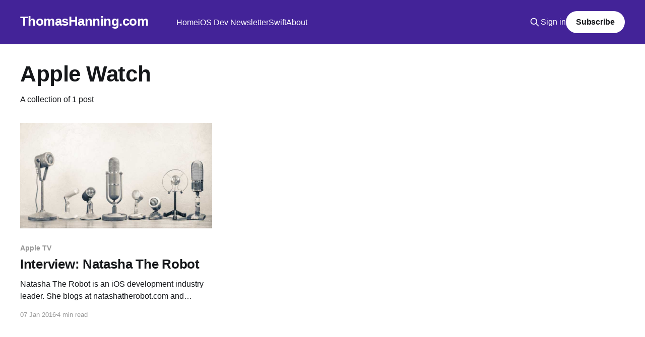

--- FILE ---
content_type: text/html; charset=utf-8
request_url: https://www.thomashanning.com/tag/apple-watch/
body_size: 3542
content:
<!DOCTYPE html>
<html lang="en">
<head>

    <title>Apple Watch - ThomasHanning.com</title>
    <meta charset="utf-8" />
    <meta http-equiv="X-UA-Compatible" content="IE=edge" />
    <meta name="HandheldFriendly" content="True" />
    <meta name="viewport" content="width=device-width, initial-scale=1.0" />
    
    <link rel="preload" as="style" href="https://www.thomashanning.com/assets/built/screen.css?v=b13bddbe3c" />
    <link rel="preload" as="script" href="https://www.thomashanning.com/assets/built/casper.js?v=b13bddbe3c" />

    <link rel="stylesheet" type="text/css" href="https://www.thomashanning.com/assets/built/screen.css?v=b13bddbe3c" />

    <link rel="canonical" href="https://www.thomashanning.com/tag/apple-watch/">
    <meta name="referrer" content="no-referrer-when-downgrade">
    
    <meta property="og:site_name" content="ThomasHanning.com">
    <meta property="og:type" content="website">
    <meta property="og:title" content="Apple Watch - ThomasHanning.com">
    <meta property="og:description" content="The best iOS development blog, covering topics like Swift, SwiftUI and UIKit.">
    <meta property="og:url" content="https://www.thomashanning.com/tag/apple-watch/">
    <meta property="og:image" content="https://static.ghost.org/v5.0.0/images/publication-cover.jpg">
    <meta name="twitter:card" content="summary_large_image">
    <meta name="twitter:title" content="Apple Watch - ThomasHanning.com">
    <meta name="twitter:description" content="The best iOS development blog, covering topics like Swift, SwiftUI and UIKit.">
    <meta name="twitter:url" content="https://www.thomashanning.com/tag/apple-watch/">
    <meta name="twitter:image" content="https://static.ghost.org/v5.0.0/images/publication-cover.jpg">
    <meta name="twitter:site" content="@hanning_thomas">
    <meta property="og:image:width" content="1200">
    <meta property="og:image:height" content="840">
    
    <script type="application/ld+json">
{
    "@context": "https://schema.org",
    "@type": "Series",
    "publisher": {
        "@type": "Organization",
        "name": "ThomasHanning.com",
        "url": "https://www.thomashanning.com/",
        "logo": {
            "@type": "ImageObject",
            "url": "https://www.thomashanning.com/favicon.ico",
            "width": 48,
            "height": 48
        }
    },
    "url": "https://www.thomashanning.com/tag/apple-watch/",
    "name": "Apple Watch",
    "mainEntityOfPage": "https://www.thomashanning.com/tag/apple-watch/"
}
    </script>

    <meta name="generator" content="Ghost 6.13">
    <link rel="alternate" type="application/rss+xml" title="ThomasHanning.com" href="https://www.thomashanning.com/rss/">
    <script defer src="https://cdn.jsdelivr.net/ghost/portal@~2.56/umd/portal.min.js" data-i18n="true" data-ghost="https://www.thomashanning.com/" data-key="b4f575847bf4989d441f318d2f" data-api="https://thomas-hanning.ghost.io/ghost/api/content/" data-locale="en" crossorigin="anonymous"></script><style id="gh-members-styles">.gh-post-upgrade-cta-content,
.gh-post-upgrade-cta {
    display: flex;
    flex-direction: column;
    align-items: center;
    font-family: -apple-system, BlinkMacSystemFont, 'Segoe UI', Roboto, Oxygen, Ubuntu, Cantarell, 'Open Sans', 'Helvetica Neue', sans-serif;
    text-align: center;
    width: 100%;
    color: #ffffff;
    font-size: 16px;
}

.gh-post-upgrade-cta-content {
    border-radius: 8px;
    padding: 40px 4vw;
}

.gh-post-upgrade-cta h2 {
    color: #ffffff;
    font-size: 28px;
    letter-spacing: -0.2px;
    margin: 0;
    padding: 0;
}

.gh-post-upgrade-cta p {
    margin: 20px 0 0;
    padding: 0;
}

.gh-post-upgrade-cta small {
    font-size: 16px;
    letter-spacing: -0.2px;
}

.gh-post-upgrade-cta a {
    color: #ffffff;
    cursor: pointer;
    font-weight: 500;
    box-shadow: none;
    text-decoration: underline;
}

.gh-post-upgrade-cta a:hover {
    color: #ffffff;
    opacity: 0.8;
    box-shadow: none;
    text-decoration: underline;
}

.gh-post-upgrade-cta a.gh-btn {
    display: block;
    background: #ffffff;
    text-decoration: none;
    margin: 28px 0 0;
    padding: 8px 18px;
    border-radius: 4px;
    font-size: 16px;
    font-weight: 600;
}

.gh-post-upgrade-cta a.gh-btn:hover {
    opacity: 0.92;
}</style><script async src="https://js.stripe.com/v3/"></script>
    <script defer src="https://cdn.jsdelivr.net/ghost/sodo-search@~1.8/umd/sodo-search.min.js" data-key="b4f575847bf4989d441f318d2f" data-styles="https://cdn.jsdelivr.net/ghost/sodo-search@~1.8/umd/main.css" data-sodo-search="https://thomas-hanning.ghost.io/" data-locale="en" crossorigin="anonymous"></script>
    
    <link href="https://www.thomashanning.com/webmentions/receive/" rel="webmention">
    <script defer src="/public/cards.min.js?v=b13bddbe3c"></script>
    <link rel="stylesheet" type="text/css" href="/public/cards.min.css?v=b13bddbe3c">
    <script defer src="/public/comment-counts.min.js?v=b13bddbe3c" data-ghost-comments-counts-api="https://www.thomashanning.com/members/api/comments/counts/"></script>
    <script defer src="/public/member-attribution.min.js?v=b13bddbe3c"></script>
    <script defer src="/public/ghost-stats.min.js?v=b13bddbe3c" data-stringify-payload="false" data-datasource="analytics_events" data-storage="localStorage" data-host="https://www.thomashanning.com/.ghost/analytics/api/v1/page_hit"  tb_site_uuid="75b66fac-72f3-4512-ad99-01295d3448eb" tb_post_uuid="undefined" tb_post_type="null" tb_member_uuid="undefined" tb_member_status="undefined"></script><style>:root {--ghost-accent-color: #432398;}</style>
    <!-- Start cookieyes banner --> <script id="cookieyes" type="text/javascript" src="https://cdn-cookieyes.com/client_data/d3545b1a11693ee7b46176fd/script.js"></script> <!-- End cookieyes banner -->
<script src="https://t.ghostboard.io/min.js" async defer data-gbid="63d58475736ffa76c2c31998"></script><noscript><img src="https://api.ghostboard.io/noscript/63d58475736ffa76c2c31998/pixel.gif" alt="Ghostboard pixel" /></noscript>

</head>
<body class="tag-template tag-apple-watch is-head-left-logo has-cover">
<div class="viewport">

    <header id="gh-head" class="gh-head outer">
        <div class="gh-head-inner inner">
            <div class="gh-head-brand">
                <a class="gh-head-logo no-image" href="https://www.thomashanning.com">
                        ThomasHanning.com
                </a>
                <button class="gh-search gh-icon-btn" aria-label="Search this site" data-ghost-search><svg xmlns="http://www.w3.org/2000/svg" fill="none" viewBox="0 0 24 24" stroke="currentColor" stroke-width="2" width="20" height="20"><path stroke-linecap="round" stroke-linejoin="round" d="M21 21l-6-6m2-5a7 7 0 11-14 0 7 7 0 0114 0z"></path></svg></button>
                <button class="gh-burger" aria-label="Main Menu"></button>
            </div>

            <nav class="gh-head-menu">
                <ul class="nav">
    <li class="nav-home"><a href="https://www.thomashanning.com/">Home</a></li>
    <li class="nav-ios-dev-newsletter"><a href="https://www.thomashanning.com/ios-dev-swift-newsletter/">iOS Dev Newsletter</a></li>
    <li class="nav-swift"><a href="https://www.thomashanning.com/tag/swift/">Swift</a></li>
    <li class="nav-about"><a href="https://www.thomashanning.com/about-thomas/">About</a></li>
</ul>

            </nav>

            <div class="gh-head-actions">
                    <button class="gh-search gh-icon-btn" aria-label="Search this site" data-ghost-search><svg xmlns="http://www.w3.org/2000/svg" fill="none" viewBox="0 0 24 24" stroke="currentColor" stroke-width="2" width="20" height="20"><path stroke-linecap="round" stroke-linejoin="round" d="M21 21l-6-6m2-5a7 7 0 11-14 0 7 7 0 0114 0z"></path></svg></button>
                    <div class="gh-head-members">
                                <a class="gh-head-link" href="#/portal/signin" data-portal="signin">Sign in</a>
                                <a class="gh-head-button" href="#/portal/signup" data-portal="signup">Subscribe</a>
                    </div>
            </div>
        </div>
    </header>

    <div class="site-content">
        
<main id="site-main" class="site-main outer">
<div class="inner posts">
    <div class="post-feed">

        <section class="post-card post-card-large">


            <div class="post-card-content">
            <div class="post-card-content-link">
                <header class="post-card-header">
                    <h2 class="post-card-title">Apple Watch</h2>
                </header>
                <div class="post-card-excerpt">
                        A collection of 1 post
                </div>
            </div>
            </div>

        </section>

            
<article class="post-card post tag-apple-tv tag-apple-watch tag-interview tag-ios-development tag-hash-import-2023-01-27-08-29">

    <a class="post-card-image-link" href="/interview-natasha-the-robot/">

        <img class="post-card-image"
            srcset="/content/images/size/w300/wordpress/2015/12/interview.jpg 300w,
                    /content/images/size/w600/wordpress/2015/12/interview.jpg 600w,
                    /content/images/size/w1000/wordpress/2015/12/interview.jpg 1000w,
                    /content/images/size/w2000/wordpress/2015/12/interview.jpg 2000w"
            sizes="(max-width: 1000px) 400px, 800px"
            src="/content/images/size/w600/wordpress/2015/12/interview.jpg"
            alt="Interview: Natasha The Robot"
            loading="lazy"
        />


    </a>

    <div class="post-card-content">

        <a class="post-card-content-link" href="/interview-natasha-the-robot/">
            <header class="post-card-header">
                <div class="post-card-tags">
                        <span class="post-card-primary-tag">Apple TV</span>
                </div>
                <h2 class="post-card-title">
                    Interview: Natasha The Robot
                </h2>
            </header>
                <div class="post-card-excerpt">Natasha The Robot is an iOS development industry leader. She blogs at natashatherobot.com and publishes a weekly Swift newsletter at swiftnews.curated.co. Her Twitter handle is @NatashaTheRobot.





Natasha, thanks for taking the time! First of all, what are you up to these days?


It’s been the holiday</div>
        </a>

        <footer class="post-card-meta">
            <time class="post-card-meta-date" datetime="2016-01-07">07 Jan 2016</time>
                <span class="post-card-meta-length">4 min read</span>
                <script
    data-ghost-comment-count="63d38b8127e59a003deebe04"
    data-ghost-comment-count-empty=""
    data-ghost-comment-count-singular="comment"
    data-ghost-comment-count-plural="comments"
    data-ghost-comment-count-tag="span"
    data-ghost-comment-count-class-name=""
    data-ghost-comment-count-autowrap="true"
>
</script>
        </footer>

    </div>

</article>

    </div>

    <nav class="pagination">
    <span class="page-number">Page 1 of 1</span>
</nav>

    
</div>
</main>

    </div>

    <footer class="site-footer outer">
        <div class="inner">
            <section class="copyright"><a href="https://www.thomashanning.com">ThomasHanning.com</a> &copy; 2026</section>
            <nav class="site-footer-nav">
                <ul class="nav">
    <li class="nav-sign-up"><a href="#/portal/">Sign up</a></li>
    <li class="nav-privacy-policy"><a href="https://thomashanning.com/privacy-policy/">Privacy Policy</a></li>
    <li class="nav-imprint-impressumg"><a href="https://thomashanning.com/imprint-impressum/">Imprint/Impressumg</a></li>
    <li class="nav-cookie-policy"><a href="https://www.thomashanning.com/cookie-policy/">Cookie Policy</a></li>
</ul>

            </nav>
            <div class="gh-powered-by"><a href="https://ghost.org/" target="_blank" rel="noopener">Powered by Ghost</a></div>
        </div>
    </footer>

</div>


<script
    src="https://code.jquery.com/jquery-3.5.1.min.js"
    integrity="sha256-9/aliU8dGd2tb6OSsuzixeV4y/faTqgFtohetphbbj0="
    crossorigin="anonymous">
</script>
<script src="https://www.thomashanning.com/assets/built/casper.js?v=b13bddbe3c"></script>
<script>
$(document).ready(function () {
    // Mobile Menu Trigger
    $('.gh-burger').click(function () {
        $('body').toggleClass('gh-head-open');
    });
    // FitVids - Makes video embeds responsive
    $(".gh-content").fitVids();
});
</script>



</body>
</html>
